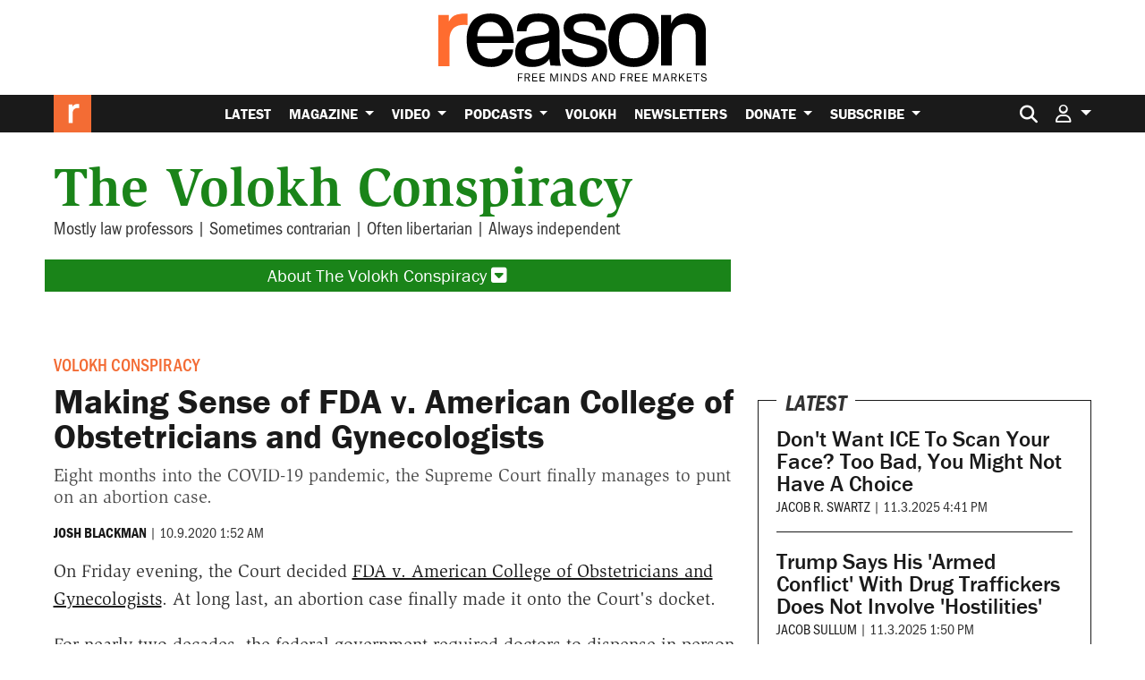

--- FILE ---
content_type: text/html; charset=utf-8
request_url: https://www.google.com/recaptcha/api2/anchor?ar=1&k=6LeMnkUaAAAAALL8T1-XAyB7vxpOeTExu6KwR48-&co=aHR0cHM6Ly9yZWFzb24uY29tOjQ0Mw..&hl=en&v=cLm1zuaUXPLFw7nzKiQTH1dX&size=invisible&anchor-ms=20000&execute-ms=15000&cb=9llf97e4c8ri
body_size: 45119
content:
<!DOCTYPE HTML><html dir="ltr" lang="en"><head><meta http-equiv="Content-Type" content="text/html; charset=UTF-8">
<meta http-equiv="X-UA-Compatible" content="IE=edge">
<title>reCAPTCHA</title>
<style type="text/css">
/* cyrillic-ext */
@font-face {
  font-family: 'Roboto';
  font-style: normal;
  font-weight: 400;
  src: url(//fonts.gstatic.com/s/roboto/v18/KFOmCnqEu92Fr1Mu72xKKTU1Kvnz.woff2) format('woff2');
  unicode-range: U+0460-052F, U+1C80-1C8A, U+20B4, U+2DE0-2DFF, U+A640-A69F, U+FE2E-FE2F;
}
/* cyrillic */
@font-face {
  font-family: 'Roboto';
  font-style: normal;
  font-weight: 400;
  src: url(//fonts.gstatic.com/s/roboto/v18/KFOmCnqEu92Fr1Mu5mxKKTU1Kvnz.woff2) format('woff2');
  unicode-range: U+0301, U+0400-045F, U+0490-0491, U+04B0-04B1, U+2116;
}
/* greek-ext */
@font-face {
  font-family: 'Roboto';
  font-style: normal;
  font-weight: 400;
  src: url(//fonts.gstatic.com/s/roboto/v18/KFOmCnqEu92Fr1Mu7mxKKTU1Kvnz.woff2) format('woff2');
  unicode-range: U+1F00-1FFF;
}
/* greek */
@font-face {
  font-family: 'Roboto';
  font-style: normal;
  font-weight: 400;
  src: url(//fonts.gstatic.com/s/roboto/v18/KFOmCnqEu92Fr1Mu4WxKKTU1Kvnz.woff2) format('woff2');
  unicode-range: U+0370-0377, U+037A-037F, U+0384-038A, U+038C, U+038E-03A1, U+03A3-03FF;
}
/* vietnamese */
@font-face {
  font-family: 'Roboto';
  font-style: normal;
  font-weight: 400;
  src: url(//fonts.gstatic.com/s/roboto/v18/KFOmCnqEu92Fr1Mu7WxKKTU1Kvnz.woff2) format('woff2');
  unicode-range: U+0102-0103, U+0110-0111, U+0128-0129, U+0168-0169, U+01A0-01A1, U+01AF-01B0, U+0300-0301, U+0303-0304, U+0308-0309, U+0323, U+0329, U+1EA0-1EF9, U+20AB;
}
/* latin-ext */
@font-face {
  font-family: 'Roboto';
  font-style: normal;
  font-weight: 400;
  src: url(//fonts.gstatic.com/s/roboto/v18/KFOmCnqEu92Fr1Mu7GxKKTU1Kvnz.woff2) format('woff2');
  unicode-range: U+0100-02BA, U+02BD-02C5, U+02C7-02CC, U+02CE-02D7, U+02DD-02FF, U+0304, U+0308, U+0329, U+1D00-1DBF, U+1E00-1E9F, U+1EF2-1EFF, U+2020, U+20A0-20AB, U+20AD-20C0, U+2113, U+2C60-2C7F, U+A720-A7FF;
}
/* latin */
@font-face {
  font-family: 'Roboto';
  font-style: normal;
  font-weight: 400;
  src: url(//fonts.gstatic.com/s/roboto/v18/KFOmCnqEu92Fr1Mu4mxKKTU1Kg.woff2) format('woff2');
  unicode-range: U+0000-00FF, U+0131, U+0152-0153, U+02BB-02BC, U+02C6, U+02DA, U+02DC, U+0304, U+0308, U+0329, U+2000-206F, U+20AC, U+2122, U+2191, U+2193, U+2212, U+2215, U+FEFF, U+FFFD;
}
/* cyrillic-ext */
@font-face {
  font-family: 'Roboto';
  font-style: normal;
  font-weight: 500;
  src: url(//fonts.gstatic.com/s/roboto/v18/KFOlCnqEu92Fr1MmEU9fCRc4AMP6lbBP.woff2) format('woff2');
  unicode-range: U+0460-052F, U+1C80-1C8A, U+20B4, U+2DE0-2DFF, U+A640-A69F, U+FE2E-FE2F;
}
/* cyrillic */
@font-face {
  font-family: 'Roboto';
  font-style: normal;
  font-weight: 500;
  src: url(//fonts.gstatic.com/s/roboto/v18/KFOlCnqEu92Fr1MmEU9fABc4AMP6lbBP.woff2) format('woff2');
  unicode-range: U+0301, U+0400-045F, U+0490-0491, U+04B0-04B1, U+2116;
}
/* greek-ext */
@font-face {
  font-family: 'Roboto';
  font-style: normal;
  font-weight: 500;
  src: url(//fonts.gstatic.com/s/roboto/v18/KFOlCnqEu92Fr1MmEU9fCBc4AMP6lbBP.woff2) format('woff2');
  unicode-range: U+1F00-1FFF;
}
/* greek */
@font-face {
  font-family: 'Roboto';
  font-style: normal;
  font-weight: 500;
  src: url(//fonts.gstatic.com/s/roboto/v18/KFOlCnqEu92Fr1MmEU9fBxc4AMP6lbBP.woff2) format('woff2');
  unicode-range: U+0370-0377, U+037A-037F, U+0384-038A, U+038C, U+038E-03A1, U+03A3-03FF;
}
/* vietnamese */
@font-face {
  font-family: 'Roboto';
  font-style: normal;
  font-weight: 500;
  src: url(//fonts.gstatic.com/s/roboto/v18/KFOlCnqEu92Fr1MmEU9fCxc4AMP6lbBP.woff2) format('woff2');
  unicode-range: U+0102-0103, U+0110-0111, U+0128-0129, U+0168-0169, U+01A0-01A1, U+01AF-01B0, U+0300-0301, U+0303-0304, U+0308-0309, U+0323, U+0329, U+1EA0-1EF9, U+20AB;
}
/* latin-ext */
@font-face {
  font-family: 'Roboto';
  font-style: normal;
  font-weight: 500;
  src: url(//fonts.gstatic.com/s/roboto/v18/KFOlCnqEu92Fr1MmEU9fChc4AMP6lbBP.woff2) format('woff2');
  unicode-range: U+0100-02BA, U+02BD-02C5, U+02C7-02CC, U+02CE-02D7, U+02DD-02FF, U+0304, U+0308, U+0329, U+1D00-1DBF, U+1E00-1E9F, U+1EF2-1EFF, U+2020, U+20A0-20AB, U+20AD-20C0, U+2113, U+2C60-2C7F, U+A720-A7FF;
}
/* latin */
@font-face {
  font-family: 'Roboto';
  font-style: normal;
  font-weight: 500;
  src: url(//fonts.gstatic.com/s/roboto/v18/KFOlCnqEu92Fr1MmEU9fBBc4AMP6lQ.woff2) format('woff2');
  unicode-range: U+0000-00FF, U+0131, U+0152-0153, U+02BB-02BC, U+02C6, U+02DA, U+02DC, U+0304, U+0308, U+0329, U+2000-206F, U+20AC, U+2122, U+2191, U+2193, U+2212, U+2215, U+FEFF, U+FFFD;
}
/* cyrillic-ext */
@font-face {
  font-family: 'Roboto';
  font-style: normal;
  font-weight: 900;
  src: url(//fonts.gstatic.com/s/roboto/v18/KFOlCnqEu92Fr1MmYUtfCRc4AMP6lbBP.woff2) format('woff2');
  unicode-range: U+0460-052F, U+1C80-1C8A, U+20B4, U+2DE0-2DFF, U+A640-A69F, U+FE2E-FE2F;
}
/* cyrillic */
@font-face {
  font-family: 'Roboto';
  font-style: normal;
  font-weight: 900;
  src: url(//fonts.gstatic.com/s/roboto/v18/KFOlCnqEu92Fr1MmYUtfABc4AMP6lbBP.woff2) format('woff2');
  unicode-range: U+0301, U+0400-045F, U+0490-0491, U+04B0-04B1, U+2116;
}
/* greek-ext */
@font-face {
  font-family: 'Roboto';
  font-style: normal;
  font-weight: 900;
  src: url(//fonts.gstatic.com/s/roboto/v18/KFOlCnqEu92Fr1MmYUtfCBc4AMP6lbBP.woff2) format('woff2');
  unicode-range: U+1F00-1FFF;
}
/* greek */
@font-face {
  font-family: 'Roboto';
  font-style: normal;
  font-weight: 900;
  src: url(//fonts.gstatic.com/s/roboto/v18/KFOlCnqEu92Fr1MmYUtfBxc4AMP6lbBP.woff2) format('woff2');
  unicode-range: U+0370-0377, U+037A-037F, U+0384-038A, U+038C, U+038E-03A1, U+03A3-03FF;
}
/* vietnamese */
@font-face {
  font-family: 'Roboto';
  font-style: normal;
  font-weight: 900;
  src: url(//fonts.gstatic.com/s/roboto/v18/KFOlCnqEu92Fr1MmYUtfCxc4AMP6lbBP.woff2) format('woff2');
  unicode-range: U+0102-0103, U+0110-0111, U+0128-0129, U+0168-0169, U+01A0-01A1, U+01AF-01B0, U+0300-0301, U+0303-0304, U+0308-0309, U+0323, U+0329, U+1EA0-1EF9, U+20AB;
}
/* latin-ext */
@font-face {
  font-family: 'Roboto';
  font-style: normal;
  font-weight: 900;
  src: url(//fonts.gstatic.com/s/roboto/v18/KFOlCnqEu92Fr1MmYUtfChc4AMP6lbBP.woff2) format('woff2');
  unicode-range: U+0100-02BA, U+02BD-02C5, U+02C7-02CC, U+02CE-02D7, U+02DD-02FF, U+0304, U+0308, U+0329, U+1D00-1DBF, U+1E00-1E9F, U+1EF2-1EFF, U+2020, U+20A0-20AB, U+20AD-20C0, U+2113, U+2C60-2C7F, U+A720-A7FF;
}
/* latin */
@font-face {
  font-family: 'Roboto';
  font-style: normal;
  font-weight: 900;
  src: url(//fonts.gstatic.com/s/roboto/v18/KFOlCnqEu92Fr1MmYUtfBBc4AMP6lQ.woff2) format('woff2');
  unicode-range: U+0000-00FF, U+0131, U+0152-0153, U+02BB-02BC, U+02C6, U+02DA, U+02DC, U+0304, U+0308, U+0329, U+2000-206F, U+20AC, U+2122, U+2191, U+2193, U+2212, U+2215, U+FEFF, U+FFFD;
}

</style>
<link rel="stylesheet" type="text/css" href="https://www.gstatic.com/recaptcha/releases/cLm1zuaUXPLFw7nzKiQTH1dX/styles__ltr.css">
<script nonce="flVTYCEfuGLkENZzbRdFiw" type="text/javascript">window['__recaptcha_api'] = 'https://www.google.com/recaptcha/api2/';</script>
<script type="text/javascript" src="https://www.gstatic.com/recaptcha/releases/cLm1zuaUXPLFw7nzKiQTH1dX/recaptcha__en.js" nonce="flVTYCEfuGLkENZzbRdFiw">
      
    </script></head>
<body><div id="rc-anchor-alert" class="rc-anchor-alert"></div>
<input type="hidden" id="recaptcha-token" value="[base64]">
<script type="text/javascript" nonce="flVTYCEfuGLkENZzbRdFiw">
      recaptcha.anchor.Main.init("[\x22ainput\x22,[\x22bgdata\x22,\x22\x22,\[base64]/[base64]/[base64]/[base64]/[base64]/SVtnKytdPU46KE48MjA0OD9JW2crK109Tj4+NnwxOTI6KChOJjY0NTEyKT09NTUyOTYmJk0rMTxwLmxlbmd0aCYmKHAuY2hhckNvZGVBdChNKzEpJjY0NTEyKT09NTYzMjA/[base64]/eihNLHApOm0oMCxNLFtULDIxLGddKSxmKHAsZmFsc2UsZmFsc2UsTSl9Y2F0Y2goYil7UyhNLDI3Nik/[base64]/[base64]/[base64]/[base64]/[base64]/[base64]\\u003d\x22,\[base64]\x22,\x22w57Clkp0wrxBAsOVHMKWwqBVUMKdWsK+EQhZw5xmVThIWMOGw4XDjzLCrS9Zw4/[base64]/ClcO/J35XeiYqRTl/w5bCssKFJwrCq8OPC0PChFd5woMAw7vCicKrw6dWNsObwqMBbQrCicOZw691PRXDiWptw7rCt8OJw7fCtxHDh2XDj8KlwpcEw6QGcgY9w4rClBfCoMKEwpxSw4fChsOmWMOmwpF2wrxBwpjDsW/DlcOBNmTDgsOsw5zDicOCZMKow7lmwpEQcUQbGQt3JWPDlXhfwo0+w6bDt8Kmw5/Do8OFF8Owwr4DasK+UsKFw7jCgGQzKQTCrXHDpFzDncKOw4fDnsOrwp1Xw5YDczDDrADCglXCgB3DvMOBw4V9HsKcwpNuQ8KfKMOjJ8Olw4HCssKcw7tPwqJFw5jDmzkTw6A/wpDDtgdgdsOQZMOBw7PDoMOERhIDwqnDmBZ3Uw1PNi/Dr8K7XcKOfCADWsO3UsK9wq7DlcOVw4fDtsKvaE3ClcOUUcOUw7bDgMOuRkfDq0gKw6zDlsKHTyrCgcOkwrfDim3Cl8OQZsOoXcOTVcKEw4/CsMOOOsOEwrtVw45IKcOUw7pNwrsGf1hbwrhhw4XDnsOswql7wr/[base64]/CkMOcVFXCrMOTWHXDsB/DkyA8wqrDohbDom7Dv8KhKl3ChsKjw6V0dsKwFxI/NSDDrl8MwphDBCbDqVzDqMOjw4k3wpJLw5V5EMO5wrR5PMKWwrA+eh0Zw6TDnsOHDsOTZQI5wpFif8KFwq52MwZ8w5fDv8OGw4Y/RGfCmsOVJsO1woXClcK0w6rDjDHCkMK4BirDu1PCmGDDjhdqJsKQwrHCuT7Cs1MHTz/[base64]/[base64]/DjgEtw5HDlQfCoxMwWl/[base64]/DtcOacMOcw5DDmXh7G8KrUGQtecKQwotpR3HDssK3wrtrTmhXwqhPbMOswqlCeMKqwqzDsnonQlkKw786wp0PSF8xWsOuW8KdO0/DpMOOworDsV1bGMKnb1IPwozDi8KwMMKRIsKEwphVwojCnzclwoQ3WlTDpEwgw4sFDEzCi8OTUjZGQlDDmcOwbAvCpgPDjzVWfiB8wo/[base64]/DpG/[base64]/aMKkFcKww51+w4BIDMKZwrrChcKlRy/CoVPDqy8vwqjCgmB1FsK+FQNVJG5+wq7Ck8KQDVZ/cRfDt8KLwo1Yw5XCjsOTbMOWXMO1w6vCggZ3a1fDt3gfwq4qw6/Dm8OJQBJRwqnCmQ1Bw7zCtMKkP8KwccOBdABuw6zDqxzCkEPCmlEtQMKOw5YLYXAGwoxwYyjCuBUPesKTwrfCnB9vw6/CrzfCnMKawrDDrR/DhsKBAMKlw7TDpC3DosKEwqjCgR/CpAN/[base64]/Cu8KjwpHDuxJQZcKGw7nDjcOGHGPDlsOXwp07BXZ5w44+w5TDrcOcGcOjw4vCsMKJw58hw7NdwqIVw4HDnMKlYcK6YkbCt8KPRVYNCGjCmRhIfC/DtMKNTcKrwp8Nw5Fzw6tzw47CsMONwq59w7rCm8Klw49/w7zDscOCw5kGO8ONDsO4WcOHUFosCgbCosKwNMO+w6/DgMK2wq/CiEwvwoHClzsWOnXDqWvDvUzCqcKEURDCjsOIERM5w5HCqMKAwqFoTMKyw7QXw5Qiw7NrDARuMMKqwohTw5/CgnPDgsOJMwLCp27DtsKdwqUWaAxZbA/CvcO1WMKgScOuCMOJwp5Hw6bDtMKqfMKNw4NCIcKNKnfDiDt3wp/CsMOew7QOw5jCu8KgwrYBdcKgVsKQDsOmQ8OvAB3DrwJfw6ZdwqTDkABGwr/[base64]/FcK/OV7CjcKFUMKuIUhsQnHDuntewrHDpQVdCsKhw5h/wrJrw6Y1wpFmQFkmLcKiUMKjw6x4wqVawq/DkMOgIMKXwqkdIRYGFcKKwplNIDQUUgY3wozDj8O+K8KSHsKaGyLCgn/CsMO6M8KZaXpCw7vDmMOubsOWwqEZKMK2CHfCr8Ogw5nChGfCpGtYw6/ClMOgw7YqfVtNM8KPfhDCkwfDhGYRwo7DhcOmw5jDpCXDqi5EBjpJSMK8wqYFHMOnw4EPwocXGcK+wovDhcK1w6towpLCoT4SVQnCgcK7wp9DecO6w7LDncKDw6rCkBs/wop+ZSogSkUMw4Upw4lnw41QI8KlCsOFw6HDo15PNMOuw5jDs8OTO15xw6HCn1bDoGnDjhnCn8K7YwlPEcORTsOxw6RPw6XCjX7Dm8K7w63CgsKPwo49Q3sZQsKNc37CmMOLMw4fw5cjwrTDk8Ohw7fClMOjwr/CnCQkw7DCvcK9wplqwr/DmiN5wrzDpcO1w5R5wr0rJcKGMMOjw6nDrmB0UC9lwovDqsK7woXDrXLDuVTDog/Ct3rCpSbDqn89wpAedj/Ck8KGw6LCkMKswp0/Lx3CqcOHw5nDkXQMBsKqw4/DojhCwr1mAV0swoMiC2bDnU0Ow7oVc39+woPDhwQywq5lCMKwckfDj1bCt8Oow5fCjMKvdMKpwpUQwrPCk8OOwq5eDcOWwrvCmsK5G8K0agbDkcOOIgbDmEg8CMKDwoXCuMO0SMKISMK9wpHChBzDjT/[base64]/[base64]/[base64]/FxrCmknDjTrCgsO1OAPDiRcpcQ3CkiotwpTDrsO3RzvDnRAewoXCgcKIw6XCp8KrRl8TYBVJWsKHwrFzZMOsF0xXw4QJw7zDkyzDkMOcw5g+ZV8awrNTw5QYw7TDkRjCn8Omw4gWwrkzw5DDu2l4FDfDmDrCm0RnESc1fcKHwqZhH8OKwpTCk8OiPsOZwqXCl8O/DBdIOXPDi8Opw6kMZh/[base64]/DnsOlw4vDocOXwofDscO4NDc5ZTEdw5ZjdcK5HsKIaiVAfGFIw7rDscONwrg5wprCqDQTwrczwo/CkA3CgChywq/Cn1PChsKqWXFveR/DosKqbsOhw7cZesKqw7PCt2jCjsO0CcO9EWLDhxkcw4/DpH/CkyE1cMKRwqvDq3fCuMO2AsKXdXM7acOpw6F3JS/[base64]/DrcKfwqjCsMO/[base64]/Cj8Kow7bCoMOMd8KRw71eEcK9wq06wp/Cp3gdwppiwq/DqTzCsztzOMOEDMOCcCZuwr45ZsKDC8OkdgdWOU/DuEfDpkTCngzDscObNsOmw4jDiiVEwqEbTsKJCQLCgcOPw51ff15kw4AEw5pofcOvwpc4H2HCkxg5wp1Lw64VCUMVw6bClsO8XUfDqDzChsKpUcKHOcKzCBZdeMKbw7bCnMKYw4hgf8Kdwqp/ABwNen/Ds8KTwrV9w7Zob8K0w7VGVF9neQHDoysswr7CgsKxwofDmzlRw6YldRfCiMKHIllrwrPCgcKAUCByHH3CscOkw5wzw7fDksKRCj8xwodFdMODUsK5ZirCsC43w5gAw7TDgcKQA8OfWz85w63CtEV3wqLDoMO6w4/DvVQRY1DCrMKyw7U9FSlIYsKJUDAww7VPwrp6bXHDv8OVO8OVwp59w5N2wrEWw61qwrd0w6HCoXfDj30CQsKTHBlnPMKSF8OLJzTCpRonFWteGwQMCcK1wphtw7EKw5vDtsKjJ8K5BMOOw5jCocOlQ0TDqsKNw6PClwZ/wqE1w4PCrcKRb8KMKMOAay1BwqV1TsOoHmgRwqnDkBjDqnRMwphAAhXDusKYamtACAHDt8KVwrt6a8OVw7PCnsOvwp/Di0JbBT7CrMKSw6HDl3Aiw5DDk8OlwqZ0woDDssKEw6XCncKccW0DwrzCgnfDgHwEwqbCv8K1woASFsK5w4oPEMKQwqIRbcK0wr7CpcKPU8OJA8Kjw7PCp1XDqcODw7QuOsOoN8KxdMO/w7bCoMKNCMOtcjjDkTs9w7Vuw7LDv8KkNMOmEMOTYcO/OUosZybCjB7CvsK7CQZDw6kkw5bDtkNbGw3Ctl9YfMOeLsOww5fDv8OUwrfCgSLCtF7Dq3lLw57CngnCqcKowoLDgDbDmMK1wp8Ewqdww6Ndw6E0KxXCqRnDu0oAw5HCnn1hBMOewogTwpFjEMObw6PCiMOAesKywqrDoBTClT/[base64]/dHDDgMKsw6gvQHdjVXILwqvCunXDr0XDuD7CuSHDr8OrYToXw6jDhSlYw5nCt8KCAh3DqcOiWsKSwpZCasKzw6hLGVrDgF7DkGDDpB9AwpVRw4k+ecKBwrwVwopHMkZ6w5HComrDskcfwr9XchHCs8KpQBQAwosAXcO+ZsOAwq3CqsKxQ2s/[base64]/[base64]/DgsOSIQBEwpIIw6VFLT/Dv0B3IcObwp9AwqHCoDBjwoMGYsKLSsO2wqPCrcK+w6PCoC47w7Fzwr3CtMKpwrnDo2jCgMO+CsO0wrLDvSNPJBEFERXCusKGwoduwp0EwqIjdsKtfcKxwpTDjE/Ckgohw7NWCUvCv8KKwqdobER7AcKtwpMaV8OFVkNJw6AFwqVdNCPCiMOlw5nCtcO4GVtew5jDocOawpzDvS7DjWzDvVvDp8ORw5J0wr88w6PDnUjCmhYPwrd0cBTDusOoHyTDoMO2NFnCvMKXYMKCBk/[base64]/CuwANwpwtAcOJwr3DmsKSRcO/w6vCvMKWw591MBbCl8KZwqPCtsOSQlDDq0BvwqrDmShmw7fChGvCtHcEfVZTbcOVFnVPdmnDj0/Cn8O4woLCi8O5W3XDjhLCjTEUDHfCssOiwqpCw7tgw61uwoB4MyjCsGPCjcKDY8O/[base64]/[base64]/w4Y3A8ODwoc7wpEIw75tTsKjwp/Cl8OOwoI2OsKNQsOyXhrDnsKBwp7DncKGwp/DuFJNQsKfwpHCtTcVw6vDoMKLJ8O7w7vDnsOhTnFFw7TCpD4DwozCksKtPlkvSsK5ZhnDusO4wr3Cih1HacKuJ0DDlcKFKxkKSMOZXUlGwrHCr2lfwoVIIn3CiMK8woLDjsOSw5bDgMOicMKKw6rCtsKLEsO9w4HCtMKIwpbDjkRSF8OOwpXDpcOxw6sKKRY/NcOfw6/DnDdxw4pbwqPDlEd+w77DrnrChMO4wqTDkcOdw4HCnMOYJcOlG8KFZsKYw7Z/[base64]/CD3DukbDtQ8rw4LCkmgzwrLCnMOsacOZDiFBwqnDoMKjfXjDoMKhEUjDjVDDixPDqSZ0YcOgAMK3aMOww6Vcw602wpLDgMK5wq/CknDCo8Oqwrkxw7XDn0TDv3xhLlEMNDnCg8KhwoAeP8OTwq17wpcXwqUrf8Okw6/[base64]/wpQ7w5bCryFRDiEywpXDnEALw5vCocKAc8Omwr5FU8OUXMKkwrw5wqHCvMOMwqvDlBLDpVjDowzDvi/CmMKBdWzDqMKAw7U+eHfDqAnCmSLDryfDjEcjwojCo8KXCHU0wrZ9w7LDocOMwq05IcK/f8KKw5w+wqtmXsKmw4/CvMOxw7hpeMOzTTLClyrDgcK6e1HCjB5uLcOsw5Apw7rChMKtOg3CqgE0PsKEAsK+DyMWw7ssOMOwFsOTVcO1wr1vwrpTdsOSw6wpFBVSwqt9T8OuwqxWw6Jxw4rCrEBOIcOGwoAew6A6w43Ck8KmwqPCtsO2RcKZZQcSw75lf8OSwr7CsE7CpMOxwoLCgcKTSg/DmjzChcKoWMOjBE5dC3EUw4zDpMO2w6Edwos+wqtvw7JVMn5mGnMJwoXCq3dgKcOowq7Cv8K3ez7CtsKJVlUJwqFgNMONwrzDn8Kjw4d9AT4hwopFJsKSARLCn8KGwoEtw7jDqsODPcK7OsOnYcO/KsKVw57Cp8Kmwq/DoC7CrMOjUMOOwrQOJW7DlSzCpMOQw4rCk8Kpw7LCimzCmcOfwq0DVsKnJcK3eGcNw5Few4EHTHQ9LsO3ASPDnx3CjMO2DCbCnzLDi0gvP8OQwp/Cp8O3w45lw6Iww4heacOtTMK2GcK8woMMVMKdwoQ/agDCvcKXd8KQwrfCv8KdMsKADBXCsRpkw4t3Sx3CoC4xBsOYwqbDv0/DuR1cIcOddmfDiyrCtsKuRcKuwrPDhH0RAcOlGsKswqIowrvDnmvDuzkXw6PDp8Kme8O4WMONw49/[base64]/CsThMQ8KRTwhxw7LCsTXCvcOiU8OuacOQw7zCnMONSMKBwrXDoMOowqcJWkIKwp/CtsOpw6pWQsOdaMKlwrlpYcKTwpVPw6TDvcOMdsOWwrDDgMKeFXLDrhHDp8Kow4TChcKyZnd6acOmesK9w7B7wrs/CVohBDJBwqnCiFvDpsK4fxPDj17Cm08BQXPDpwg1IsKaRMO1BX7CkX/CosKgwqlRw6MRIDjCoMOuw5IdUifCrlPDryxxG8O8w5nDhzZPw77CmsOofgYXw5bCs8OmeFjConcDw55edsKXLMKdw4vChE7Dv8K3wofCk8K/wqR6Y8OPwojClgw4w5zDrcOecjDDgC87GALCiV7DrsOgwqtpLhjDvm7DtsKcwqwbwoXCj1HDjCRfwrTCpCbCgMOLHlI/LmXChhnDnsO4wqbCjcK0bG3DtCnDh8OnTcOzw4bCkj5pw48OIMKbbxZXSMOjw5YQwqDDj28DUcKLBzFJw4vDq8O+w5/Du8K2woDCqMKvw7Z0L8K/woxRwq/CisKQXG9Xw4XCgMK/wqfCoMKab8KJw7E0CnNgw6A/[base64]/CmMK6FcOEw4zDpMOTw5rDtRLDiChkw7UUIMKZw4rCoMOTP8KOw5/DhcKhPCISwrzDl8OPVMO0Z8KOwoFXbMOGG8KMwotlc8KbQW5cwpvCk8OoBCpXHsKtwo7DmStRS27CocO3AsKIbHsIfFbDj8O0Dx9LPUUbJcOgRkXDmsK/cMKTH8KAwpzClsOTKBnCrHUxw7rDjsO8w6vChcOGTlbCqkLDncKZwrkbSVjCk8O4w6/DnsKCIMKtwoYRMnTDvGVPMkjDgcOOKw/CvmHDkxxBwqRzW2TCrVoxw5LDjTIzwozCvMKlw4PCrD7CgcKMw5Viwr/DlsOdw6IQw4lAwrLDghHChcOlG1JRcsKnCQE9N8ONw5vCvMKDw4rCmMKyw6jCqMKCU07Dl8OEwrXDu8Ocb2sQwoVIclYAC8O/dsKdX8KrwqMLw6N1EE1Tw5HDj0Bcwo4Gw4PCizoRwr/CncOtwoDChi5YVjtwWCHClsOQIicCw4Jae8OWw75rfcOlDMKEw4TDlCDDicOPw4rCjSBowofDqynCq8K+eMKGw4TCkQ9/[base64]/DmzduwrLCtwUPS8Kow7dCTcKqGyENJBBtDcOmwoTDgsOlw7LCj8KOfMOjOVs5L8K2bl8TwrXDoMKLw6bCpsO4w7dbw41PLsOHwpHDuy/Ds00Mw5VVw4FOwoXCuHMBFxZ0wrtEw4jChcKHdAwMK8O6w48UH3QdwoU7w5wCI0kkw4DCgnnDsG82DcOVYBfCksKmP0xyGH/DhcOswrzCqyoCdcOew5rCsmJIG1TCuA7DtXV4wohHAMOCw6TDgcK+WgMEw6LDsATClicnwqElw5nCqn4LXxhYwpLCoMK3DMKsMiHCkX7DisKmwpDDmEVHRcKcTnTDgCLCmsOowp5MbR3CkcKXRzQHWArDt8KEwqAyw5fDrsOBw6rCr8O9wonCoC/Cv304WVxAw7HCpsO3BD3DmsOxwoRjwpzDpMOkwo/CjsKzw7HCmsOzwpPCicKkOsOwa8KfwrzCgEF6w5zChA0bYMOfIhg4V8OUw5pcwohow5fDssKNGRR9w7UKTMOSwrxww5HCg0vCnV7ChXkGwofCpk1Rw6lWE2PDt1TDt8OXYcOZZx4oZMOVR8O2KUHDjjXCosKVVh/DrMOJwojCmCYTfMOKNsKww4w8JMO2w5PCq0o6w57Cs8OoBRfDrTjCuMKLw7PDsA7ClkUkd8KPNj/Ckk/CtMOVwoQpTsKHcTUzQcKrw4HCsgDDnMK8LMO0w6fCrsKBwqgBegjCqmTDkSwaw6x5wp7DgMK8w4nDocKsw4jDii1cZ8KQU2QrXkTDiFwEwojDvhHCjHzChMOiwoRqw4caGMOEecOIbMK9w6xrYADDkcO7w5NKbsOGdSbCqcKewqLDtsORbTDDpmcwasKgwrrCkUHCiy/[base64]/ChntFw7jDr8OJw6TCm8OYw5HDiMKWwrg1wpfDiU4twr8ROhhOYsO7w4vDg3zCpwbCrA1Mw6DClcOIIkjCvz0/e0jCvW7CuFQbwrdFw6jDuMKhwp/Dm1LDnMK8w5LCtcOVw5lLLMOZAsOjMgtwKSAbRsK/w5Nhwp55wpwTw6Mow6Rbw5kDw4jDusKAKi5OwqZMbVzDucKdRcKHw5bCqcKaFcK4CS3CmTTDkcKhWxrCtsKCwpXCj8OyWcO/fMOSBsK4VEfDgsKEZQ9rwrZXKMORw6UDwofCrsK9CRVXwoQVQsK5RsKlCSXDsW/Cv8K3PcOADcO3bsK+EWRAw6V1wp0bw74GT8OTwqfCp1jDh8OTw4LDjsK3w7/[base64]/DmMKQwpPDncK5wqnCgzHCnQ3DrEF8Fn7DtBnCvj7ChMOVL8KKfWwtCUrCncOaHW/DrsKkw53CisOhHx42wr3DlyzCt8KlwrRBw7cvBMK/Y8K5SMKWYSfDum3Cj8O1NmJZw7BRwotNwofDunkSTG07P8Obw6FFZAXCpcK8WMK4FcKzwo5bw4nDrhXCrH/Cpx3DjsKjJcKOKGRFJ28ZY8K5S8O2F8KmZFk5w6XDtSzDncOTAcKQwovCucKwwqxyQcO/wpvCvTjCgsK3wo/CiRtdwrVWw5vCoMKfw5TDiXvDvxp7wpDCo8K7woEEwofDl24gw7rDi1p/[base64]/QzB+w5bCsghgQMKaAipjKjJ4bcKKwpLDu8OSZcKrwpHDhVvDqxrCpiIhw7TDrBLDmxXCusObRGh4w7bDtSTCijvClMKAFW4OeMKtw4JUIw7DocK9w5bCmcOKXMOrwpppYwk4HQLChH/ChMOoAMOMVEzCijFOSMKtw49vw6ggw7nCp8OpwoTDncK+WMOlPQ7Dm8Ouw4rCgGc4w6gUF8KOwqEPAMO4P1vDkVTCvxs+DMK4V0HDpMKpw6rCgBXDsWDCh8KPRitpwp/[base64]/DllUOwrY8wrxtwrJmwoplaMKjK01YLlPCosKkw4dfw7p9FsOvwoR2w73Di1fDhcOwf8Krw4/[base64]/DnBZbRcKHwpRlw7RSFcOkwqrDmsKfaR/CiQ0JICzCnMOaLsK5wrbDizLCsX4ed8KnwqhGw55MazIXw4nCm8K1PsOTD8KpwqxUw6rDvEvDosO9Pz7Dol/[base64]/[base64]/CnMObwpkTB8KsWBnCr1HDmcOawqRBG8K8f3rCpDLDpMOWw4fDjsKgcDfCk8KENR3DvWsNasKTw7DDncK/wokXE3YIWlXCgsOfw65jfMKgAhfDiMO4TGzCp8Kqw7d6WcOcLsO2fcKbAMKwwqtdwr3ClwEew7tSw5LDmlJmwoPCrHg/[base64]/[base64]/CsXtIw45Lwp3DmGYqchgiw5XClgDCgQwbdjFZLR9mw5DDqzRFUSRkfsKFw4wCw6LDlsKJbcOZw6JOPsOtTcKVanYtw43DuS/CqcKRw5zCvyrDkBXCsG0MehRwOCA2CsKrwrwww4xeDx5Sw7zDuD9hw73Cq0lFwrchBGbCixULw6LCr8KGw6pCDVfCsWfDscKlN8KxwojDrHskGMKWwp/DsMKND0o5wrTCjMKMEMKWwpzDm3nDvkMRC8Kgw7/Dl8KydcKYwrhFw7srCWnDtcKCAUF7LEHDkGnDusKaw7zCv8OPw5zDo8OGSsKTwqDDuDnDmVPDnigMw7fDisKJQMOmF8KqRh4aw6Ibw7ciUAbCnydqw5XDly/Cu0h9wr7DrVjDp1R4w6XDp3cuw4IKw5bDjErCshwTw5jCg342Oi1RUVTClTkHHMK5cFPCn8K9Q8KWwq0jFcO3wrzDk8O8w7LCoE3Dn0ckPmAiK3Z/w73DgCRZdCvCuSZSwonDj8OMw6RGSsK/wrrDjkIJKsKiHXfCsELCgGYdwpbCgMKsFTtFw53DhXfDo8O2NcKfwocywqsdwoszQcOmQMKAw7LDnsOPJAx4w77DusKlw4BCXcOUw63CvynCpsOmwrkZw6LDocONwqbDpMKBwpDDhcKTwpBGw5rCr8OhaFY3T8K9w6TClMOsw5UDARs1wo1UaW/Chh7DhsO4w5bClcKtdcK5YgXDmVMDwow9w458wp3DkDzDksOBPDvCo3HCvcOjwo/Cu0XDv13CmcKuwqlhNgjCv1QzwrJkw5R6w5hxE8OTFBpaw5TCqsK1w47DrgjCjQDCp0fCi2/Cuxpfb8OJAAdTJsKYwrvDviwhwrLChQnDqcKsEcK6MFDDpsK3w7rCsn/DiBh8w7fCmx4EVklJwpJnHMOuEMK2w6nCmTzCvmrCtsKIC8KXPT99EjcJw6fDqcK7w63CuE1aXivDmwB7E8OHczpqfx7DkE3DhzoKwp4/wpcMZcKwwrg2w64DwrR5R8O4TGEfMyPChkjCghsyYSAVQT7Dh8Kow5sfw4/DjcOSw7d6wrXDsMK5LQJewozCjArDr1BWacOJUMKiwrbCpMKmwo3CnsO8f1LDq8K5Q3TDp3tyPGxIwospwos2w4vCosKmw6/CncKDwpE5bBnDn2clw4rChsK8VzlEw6FxwqRcw57CusKZw6vDv8OSRi1iwrkxwqscRg/CpMKCw5gAwo5dwptIRg3DqMKFDigXCCvClsKgEsOlwo3Dr8OabcKbw48mJcO9wqEcwqbCn8OsWHhawqwtw5tbwoc/[base64]/[base64]/DsFXCmVvDrsOfUg3CocOmOcKFw4kcacKWJTvCvMKCHDEZecO/CwhRwpdYXMKoInbCkMOEwoLCoDFTXMK5eR0SwqA1w43Dl8OBBsKAA8Oww75Ew4/DlsKXwrjCpl01CcKrwoZAw6PCt1kMw5rDhiTCiMKuwqgBwrvDlSHDoD1Yw7h6FMKsw7bCvBHDiMO5wrzDkcO7wqggD8Otw5QdDcKBeMKRZMKywqXDu31sw4x8RkF2AkgdXzXDksK8LjXDr8O6fsOwwqLCjwDCisK2fg4+XcOnWBkcRsOcdh/DlA8hEcKcw5HDscKXEUvDtkfDssOYwqjCr8KCU8KOw6zChS/CssKZw6NOw5sILgDDnh0wwpFZwqlhDkBQwrrCscKNPcOEVRDDtHwswonDj8Ouw4TDvm1fw7bDm8KpQMKNNj4Gbz/Dj2UVf8KMw7vDomgcPUJjfR3DiEHDth8nwpIwCULCshzDrXBzFsOiw6LCp07DmsOEH0JBw79hZltFw6rDu8K4w6BywpFXwqBkwobDkEgLan/DkU0HV8OOKsKfwoLCvSXCjSTDuBctf8O1wpAsWGDCjMOaw4LClHbCnMORw4nDjHpyBwbDgx3DgMKvwph1w5bDsStuwrDCukgnw57DjXMzMMKCdMKkJMKDwolbw6rDncOeM3zDkgTDkyzCmU3DsljDulvCuwvCqcKhTsOVG8OEHsKael/[base64]/DucK/[base64]/CmVgFEsKNwrs+worCjxN7wr3CvCjDmcOPwozDjMOKw5PCtcKqwoRWccK2ISTDtcKSG8K0J8KNwr0Hw5fCg1sIwpPDpWxaw5DDjHVcfgXDuEvCscKtworDqcOpw7lQE2t+w4DCrMKbQsK5w4FIwpfCssO3w6XDncKxLMO0w47CvkY/w7UWX0kRw4wzH8O6bj11w5MowqPClksHw6DCmcKmMgMCQyTDuC/[base64]/CpU1xNBrDkzTCoMKAwofCmsOVw54KW8OGeMOhw4/DoB/CrUjCiDnDmAPCoFvCqcOrwrlBwp1pw6ZeWDvCkMOowoXDucKow4fCombDncKxw5JhGTYZwrYpw58dYw/CrsOew7I2w4N+NlLDhcK0eMKjRHcLwoxLEmPCn8KFwoXDjsOnbm/ChUPCgMOQfcKhC8O/w4nDhMKxH1gIwp3ChsKMAsKzLzvCpVDCusOJw74tem/[base64]/Dvn1wwqDDhcOVw7fCtsORNErDogTDoBLCoHRtZ8OBBT58wrTCgsKfV8KHImsWVcKBw78IwpDCgcOJK8KlM03CnwrDpcK7asO9R8KuwoUyw77Cl24TfsKRwrEOwotKw5VHwphSwqkXwpvCvsO2QTLDpQ51UzzDk3PCkDhpaA4/w5APw7TDt8KHwoJoS8KjaBdeMMKMNMOrT8KGwqpdwpMTZcOCDmtDwrDCu8OiwrvDnRhVRWPCuwY9C8OaNXXCuwTDuyHCv8Ovc8OawojCkMOTXsOhe0/Cl8O0wqdnw4wJaMOcwqvCt2bCksKrSCdrwqInwq7CuTjDuHfCgR0Bw6NEGBHCuMODwpvDqsKeVsO5wrjCti/DmTJvayXCoxQIWkR8wr/CgMOUNsK8w6kgw7bDkmHDs8KCOUjCiMKVw5PCohZ0w49LwrbCojLDgcOPwqg3w7wsCQjDhSrClsK7w5Y/w4bCu8KmwqDCjcKOMQY4w4XCmBJ1BkzCoMKzGMOOPcKwwqFRTMKjOMKxwpAPO3JgAQ1QwqjDomPCnVYbAcOdUmHDl8KmGVPCiMKabcOpwolTDFnDgDp4cWjDhnc3w5ZgwpvCvFsMw6BHecKpUA0QPcOIwpc8wrJICQhCLsKsw4k1HMOuTMKPdMKrfz/CqcK+w5xYw4/[base64]/[base64]/CpcKGVMOgw4o1wqPCvsOqwpxqwowDwrDCsVEVThrDpcKyZMKIw6RrWcOVbMKVbm3DhcOsbUQQwprCnsKDPMKkNkvDuQvDqcKrUsKiNMOnc8OAwrQKw57DoUwtw74AcMOUw5/DnsO+WAU4w4LCpsOJaMK2VWc/wodjdMOZw4pPAcKyK8OwwrAOwrnCrX4eOsK+O8K/LFbDi8OWU8OJw67CtVAoPmwYEUUmMCwzw6fDtRFxcMO6w73DlcONw6/Dp8OWfMOHwpLDgMOqw7jDmRNua8OTOQXDlcO9w70iw4bDpMONEMKIaRvDthPCtmJ2w7/[base64]/Cji/DkQbCkEbCkcKHMQljCUIaH2BKw6MJw7t2wrvCo8KTwoRxw5DDuBnCjF/DkRAwCcKaQgNdL8KRE8KUwoXCqMOFeBIEwqTDlMKZwqIYw6HCtMK9EkPDssKNMzTDhkpiwr4tS8O3WXFDw6IowpgFwq/CrT7CixMtw73Dh8Kpw7ZqW8OFwo/DvsK0wrnDnVnCgHpkT0XDuMOEQCsnwqBcwp9Hw5HDrSJ1A8K6Q1EOYW7ChsKKwr/[base64]/DiCDDoQULc2B4wqtGwrfDjsKgwoYowrvCshTCqMOiKsOOw5zDrcOfUTjDqB3Dk8OKwrMaVws+w6xxw71Bw7XCiSXDgisGesOucxkJwqPCrDHCh8OaMMKnFsOxEMKXw73CssK9w79KADFKw63DoMOYw6rDksKGw7EvYsKYZsOfw7dYwqLDn2TDoMK4w4/CmFXDknhRCCTDtcK/w4ELw4jDo0bCocOXY8KsEsK4w6PCssK9w6J6wpDCljfCr8Kpw5TCjmjCk8OIOMOnMMOCTw/CpsKubMKzNEp3wrYEw5HDj07DtcO2w4NLwoQkdF9Sw53DncOYw6DDqMO3wrPDjMKrw7M8w4JtGcKMaMOtw5/Cr8Kfw5HCjsKMwoUrw5DDmm16O2gDcsODw5URw4TCk1zDoyDDjsO8wovDgT/DucOBwodcwpnDhlHCrmAew5RlDcKjR8KTYm/DhMO7wr0OB8K6XzEeUcKVwohOw6jClkbDg8Ouw70CAEEtw5saVXFSwr1/IcO3GF3CnMKPS23Dg8KcN8OoYznCnAXDtsOww4LDksOJFQ4uwpNZwrNTfmtMI8KdG8KCwpvDhsKnO2zCisKSwoMCwpg/w6VbwpjDqMK8RsOWw6LDp07Dm0/CucKvJcK8HwkOw7LDk8K9worDmh1LwrrChMOzw65qDsOrHMKof8OffFJTWcOtwpjCvF0TPcOHDiVsAS/Cg3TDs8OzGGwww6TDo2diwoFmOQ3DkCJswrXDsAHCsmY5ZER/w6HCt1xxW8ObwqcWwr7CuiRBw4XCpQk0SMOVRcKMXcOJV8OFQ0XCt3Abw5fCmx/DnSpyYMK0w5sUwrDDuMOfQ8OiM3LDrMOJYcOGT8Ogw5HDqcK2EBhSK8KqwpzCllbCrlEVwrQgTMKDwqPCq8OXHRVeVsOaw77CrktIAcKKw7TCmADDhcO8w4wicn9Pw6DDozXDrMOlw4IKwrLCpMKEw4bDhn12XELDhsKaGcKEwpjCtcKXwqspwo/CpMKzP2zDlcKtYAfChsKSbHDCqDnCgsOEUTPCqiXDrcOKw4JnGcOEXMKfAcOzBQbDlsKFTMOsOMO1XcOpwq/[base64]/fsKzw4lOw4vDvRbCtTEcBSLDgEzCjREbw7JCw4YJRGnCpsOFw43ChMKQw5ZSw63Ds8OVwrkbwpUpFcOcJsO9C8O+YcOAw7rCgMOqw5nDlcK1AB8mMgl2wrrDsMKEDk/Ch2BZDcO2FcOKw77CscKkWMOKCsK7wpHCosOsw5rDs8KWB2B9wrt4wpwsa8OeI8OlP8OTw6hjacKDAVfDv2DDhsKxw6g6Yl/CvA7DksK5Z8OsecORPMOAw7t8LsKtcTAYWQ/[base64]/[base64]/[base64]/w7NwBDnDlGdeLsK7w6PChMOMOsOYwozCgiTDv8O2w4wIwonDqirDi8OnwpdnwrUPwqHDpMKzHMOQw5F9wrbDi1fDpgMiw6TDoQfCnAvDnsODEsOaVcOvQkJ4wrxAwq4vwprCtiF8cgQNw653NsKZE3sIwo/CpHsYJibDr8OoYcKqw4hHw7bCvsK2bMOdw7LCrsKxWCfChMKKJMObwqTDgFROw44Wwo/[base64]/CocKjHxJ8w6LClG/ChMOCwpNMHcOPw7vDrExxesKcOlDCgsOFT8Oyw7c4w59Zw6Z0w6UqL8OCTCUOw7Q3w4vDr8KeaFk6wp7CjXQQX8Kmw6XCqsKAw4BSYjDCjMK2CMKlOAfDqHfDpkfChsOBMW/Dil3DsWvDp8Odw5fCrxxIBHAbKXAOd8K7esKeworCs2nDtFgRw63CnGJFY2HDngrDlMOMwqjCm0ozfMOiwrsiw4R0wrnDs8KIw6tHWsOoI3dkwpV9wprDlsKkYQ0VJyMVw6BZwrsNwpXChWvCq8K9wo4uJMOAwonCgEnDgjXCqcK6fj7CqCxPKm/Dl8KUS3R8TSDCosOVXjo4ecKmw7YUKMO+w6/Cn0nDlkp8w5tNDl9sw6osQDnDgWPCpwrDgsOMw7bCugMYIETCjV8zw67CvcKbeWx+BEjDtjc4esKSw4vCnxnDtwnCiMOuwqjDvjHCkGbCq8OlwpzDs8KaUMOgwoNUdm0Mf2/[base64]/w4tSwqXCqhhwAMO/w43Di2/DiUXDq8Kcw5cRwrRvN3EcwqLDssKiw7rCqRt8w7LDpcKQwplXX0M2wr/DixvDugFnw7zDnhrDrmkCw6jDkl7ClWFXw5TCqW/[base64]/eSLDtcO2wrjChsOnXMKvCinClhzDkMKDfcKiw4DDghItNw8dwpjCmMOyTFrCgMK+wrxMDMOCw6Ufw5XDtBDCrcK/Vz5AaBthUsOKSXIOwo7CvS/CrF7CukTCksOiw73DjH5zaTQEw73DlGVaw5l3w4lfRcOLGi7DgMKdb8OFwrJ3bMO+w6XCm8OyWznDi8OZwp5Sw6XDucO5TDUhCsKmwqvDlcK8wrUIc1diDQpPwqrCusKNwqbDvMKResKlL8OswrbDrMOXbzhgwpxrw6Jue113w53CunjCtk1Qa8OZw6xMIgB+\x22],null,[\x22conf\x22,null,\x226LeMnkUaAAAAALL8T1-XAyB7vxpOeTExu6KwR48-\x22,1,null,null,null,0,[21,125,63,73,95,87,41,43,42,83,102,105,109,121],[5339200,735],0,null,null,null,null,0,null,0,null,700,1,null,0,\x22CvkBEg8I8ajhFRgAOgZUOU5CNWISDwjmjuIVGAA6BlFCb29IYxIPCJrO4xUYAToGcWNKRTNkEg8I8M3jFRgBOgZmSVZJaGISDwjiyqA3GAE6BmdMTkNIYxIPCN6/tzcYADoGZWF6dTZkEg8I2NKBMhgAOgZBcTc3dmYSDgi45ZQyGAE6BVFCT0QwEg8I0tuVNxgAOgZmZmFXQWUSDwiV2JQyGAA6BlBxNjBuZBIPCMXziDcYADoGYVhvaWFjEg8IjcqGMhgBOgZPd040dGYSDgiK/Yg3GAA6BU1mSUk0GhwIAxIYHRG78OQ3DrceDv++pQYZxJ0JGZzijAIZ\x22,0,0,null,null,1,null,0,1],\x22https://reason.com:443\x22,null,[3,1,1],null,null,null,1,3600,[\x22https://www.google.com/intl/en/policies/privacy/\x22,\x22https://www.google.com/intl/en/policies/terms/\x22],\x22jY1g62hv5xjI/N4Tvm/dwtLl4qOa0GnRT+ZdlFbHJ2g\\u003d\x22,1,0,null,1,1762226101528,0,0,[5],null,[19,175,150,239],\x22RC-0Fu6aYUnEqPK-w\x22,null,null,null,null,null,\x220dAFcWeA7CBdqtVPVuPPs-6QjlYulb306ILQYpBVYwdFKXZYL9h3nTTHsaZE7N3SQQXysgwDPL7OQ-5S3dYIilnwtXS3WskZ4F0A\x22,1762308901611]");
    </script></body></html>

--- FILE ---
content_type: image/svg+xml
request_url: https://d2eehagpk5cl65.cloudfront.net/wp-content/themes/reason-dot-com-theme/dist/logo_2ea65906.svg
body_size: 2456
content:
<svg height="180" viewBox="0 0 711 180" width="711" xmlns="http://www.w3.org/2000/svg"><clipPath id="a"><path d="M.06.22h710.875v179.72H.06z"/></clipPath><clipPath id="b"><path d="M.06.22h710.875v179.72H.06z"/></clipPath><clipPath id="c"><path d="M.06.22h710.875v179.72H.06z"/></clipPath><clipPath id="d"><path d="M.06.22h710.875v179.72H.06z"/></clipPath><clipPath id="e"><path d="M.06.22h710.875v179.72H.06z"/></clipPath><clipPath id="f"><path d="M.06.22h710.875v179.72H.06z"/></clipPath><clipPath id="g"><path d="M.06.22h710.875v179.72H.06z"/></clipPath><clipPath id="h"><path d="M.06.22h710.875v179.72H.06z"/></clipPath><clipPath id="i"><path d="M.06.22h710.875v179.72H.06z"/></clipPath><clipPath id="j"><path d="M.06.22h710.875v179.72H.06z"/></clipPath><path clip-path="url(#a)" d="M70.146.351c-16.071 0-31.404 1.67-42.369 20.668V3.976H0v135.355h29.583V69.714c0-25.589 13.123-39.681 36.951-39.681 3.387 0 6.611.262 9.325.756l1.466.267V.351z" fill="#ff6c2f"/><path clip-path="url(#b)" d="M102.476 77.91c1.046 27.201 14.125 42.113 36.882 42.113 14.649 0 30.344-9.344 30.344-24.938h28.513c0 27.998-29.297 46.65-57.549 46.65-43.684 0-65.657-24.328-65.657-73.245C75.009 27.163 98.29.219 138.574.219c40.806 0 61.47 26.418 61.47 77.69h-97.568m69.581-17.528c-1.047-25.111-14.65-38.188-34.268-38.188-19.619 0-33.482 14.125-34.528 38.188z"/><path clip-path="url(#c)" d="M297.375 138.072c-.787-2.355-2.996-14.909-2.996-18.312-7.584 12.817-24.325 21.976-45.514 21.976-31.389 0-45.255-15.176-45.255-37.147 0-36.359 24.33-41.852 60.167-46.037 20.663-2.615 28.773-5.231 29.557-14.125 0-14.386-9.416-22.756-29.034-22.756-20.928 0-29.56 9.416-30.869 25.895h-25.373C208.844 19.839 222.967.22 265.345.22c41.852 0 55.978 19.096 55.978 53.101 0 0-.565 59.392 0 65.254.917 9.522 3.257 19.666 3.257 19.666zm-3.257-66.312c-4.187 4.449-13.599 5.495-30.083 7.849-23.018 3.664-32.96 6.148-32.96 22.104 0 13.34 7.852 20.141 23.806 20.141 20.664 0 37.928-13.863 38.714-33.744z"/><path clip-path="url(#d)" d="M417.304 44.427c-1.832-16.218-9.94-23.282-30.868-23.282-18.311 0-27.986 4.448-27.986 16.219 0 12.296 8.367 15.173 29.033 19.355 42.114 9.681 59.903 14.91 59.903 43.947 0 23.28-19.618 41.069-57.81 41.069-38.453 0-61.733-18.312-62.519-46.823h28.25c0 12.579 13.341 22.886 34.005 22.886 22.76 0 31.652-8.525 31.652-16.086 0-12.817-13.864-17.003-31.389-20.665-46.824-9.154-57.549-20.402-57.549-43.684 0-20.664 16.742-37.145 55.194-37.145 39.237 0 54.935 16.741 56.24 44.207h-26.156"/><path clip-path="url(#e)" d="M450.516 71.107C450.516 28.47 476.412.22 518.003.22c40.805 0 66.442 27.989 66.442 70.887 0 42.375-25.896 70.629-66.442 70.629-42.379 0-67.487-29.037-67.487-70.629m106.46 0c0-30.866-13.6-47.607-38.973-47.607s-39.237 16.741-39.237 47.607c0 30.606 13.864 47.607 39.237 47.607 25.108 0 38.973-17.001 38.973-47.607z"/><path clip-path="url(#f)" d="M660.753.22c-7.437 0-14.818.942-21.693 3.992-10.045 3.976-17.88 11.25-22.475 23.343V3.881h-26.153v134.191h27.945V69.016c0-24.101 9.548-41.33 35.706-41.33 14.127 0 27.641 9.656 27.641 27.728v82.658h27.199v-91.29C708.923.569 660.753.22 660.753.22"/><path d="M213.363 179.594h-2.516v-20.703h12.37v2.245h-9.854v7.469h9.014v2.193h-9.014zm22.57-8.769h-4.601v8.769h-2.517v-20.703h7.497c1.517 0 2.871.322 4.006.918 1.651.924 2.678 2.518 2.678 4.9 0 3.896-2.542 5.223-4.435 5.711v.053l4.571 9.121h-2.922zm.164-2.085c2.434 0 4.249-1.162 4.249-4.006 0-2.545-1.759-3.789-4.144-3.789h-4.87v7.795zm12.795-9.849h13.236v2.245h-10.72v6.903h9.854v2.19h-9.854v7.119h10.855v2.246h-13.371zm19.669 0h13.235v2.245h-10.72v6.903h9.854v2.19h-9.854v7.119h10.855v2.246h-13.37zm28.384 0h3.818l5.249 14.832c.649 1.812.919 2.703.919 2.703h.056s.27-.892.919-2.703l5.331-14.832h3.791v20.703h-2.572v-17.783h-.079s-.326 1.059-1.11 3.25l-5.226 14.533h-2.381l-5.089-14.533c-.73-2.166-1.109-3.25-1.109-3.25h-.082v17.783h-2.435zm27.085 0h2.517v20.703h-2.517zm9.525 0h3.22l9.203 15.399a14.05 14.05 0 011.056 2.03h.079v-17.43h2.384v20.703h-3.221l-9.177-15.373c-.811-1.353-1.08-2.002-1.08-2.002h-.056v17.375h-2.408z"/><path clip-path="url(#g)" d="M356.418 158.891h6.359c5.656 0 10.015 2.76 10.015 10.094 0 7.281-4.062 10.609-9.716 10.609h-6.658zm6.359 18.537c4.386 0 7.39-2.271 7.39-8.361 0-5.793-3.06-8.014-7.229-8.014h-4.004v16.375z"/><path clip-path="url(#h)" d="M389.809 164.439c-.242-2.032-1.406-3.849-4.304-3.849-2.812 0-4.331 1.599-4.331 3.574 0 1.896 1.031 2.978 3.465 3.438l2.924.515c4.035.729 5.44 2.707 5.44 5.657 0 3.791-2.571 6.225-7.524 6.225-4.791 0-7.524-2.572-7.738-6.225h2.625c.296 2.22 1.841 4.195 5.17 4.195 3.679 0 4.896-1.789 4.896-3.979 0-1.788-.975-3.033-3.518-3.465l-2.896-.516c-4.059-.76-5.494-2.924-5.494-5.631 0-3.355 2.761-5.793 7.012-5.793 4.384 0 6.656 2.329 6.847 5.85h-2.573"/><path d="M419.087 173.423h-8.282l-2.138 6.171h-2.517l7.36-20.703h2.978l7.442 20.703h-2.678zm-5.006-9.444l-2.572 7.416h6.876l-2.598-7.416c-.436-1.244-.813-2.571-.813-2.571h-.053c-.056.133-.435 1.404-.84 2.571zm15.07-5.088h3.221l9.202 15.399a14.128 14.128 0 011.057 2.03h.079v-17.43h2.384v20.703h-3.221l-9.178-15.373c-.812-1.353-1.08-2.002-1.08-2.002h-.057v17.375h-2.407zm22.864 0h6.359c5.657 0 10.015 2.76 10.015 10.094 0 7.281-4.061 10.609-9.716 10.609h-6.658zm6.359 18.537c4.386 0 7.39-2.271 7.39-8.361 0-5.793-3.06-8.014-7.229-8.014h-4.005v16.375zm27.22 2.166h-2.517v-20.703h12.369v2.245h-9.852v7.469h9.013v2.193h-9.013zm22.569-8.769h-4.602v8.769h-2.517v-20.703h7.495c1.519 0 2.872.322 4.008.918 1.65.924 2.678 2.518 2.678 4.9 0 3.896-2.542 5.223-4.438 5.711v.053l4.574 9.121h-2.922zm.164-2.085c2.434 0 4.248-1.162 4.248-4.006 0-2.545-1.759-3.789-4.144-3.789h-4.869v7.795zm12.795-9.849h13.235v2.245h-10.718v6.903h9.852v2.19h-9.852v7.119h10.854v2.246h-13.371zm19.669 0h13.235v2.245h-10.719v6.903h9.853v2.19h-9.853v7.119h10.854v2.246h-13.37zm28.385 0h3.817l5.249 14.832c.648 1.812.919 2.703.919 2.703h.056s.271-.892.919-2.703l5.332-14.832h3.79v20.703h-2.569v-17.783h-.08s-.326 1.059-1.11 3.25l-5.226 14.533h-2.383l-5.088-14.533a330.27 330.27 0 00-1.108-3.25h-.082v17.783h-2.436zm38.289 14.532h-8.283l-2.137 6.171h-2.517l7.359-20.703h2.979l7.441 20.703h-2.678zm-5.006-9.444l-2.572 7.416h6.876l-2.599-7.416c-.437-1.244-.812-2.571-.812-2.571h-.054c-.056.133-.434 1.404-.839 2.571zm22.187 6.846h-4.603v8.769h-2.516v-20.703h7.495c1.519 0 2.871.322 4.008.918 1.649.924 2.678 2.518 2.678 4.9 0 3.896-2.542 5.223-4.438 5.711v.053l4.572 9.121h-2.921zm.165-2.085c2.435 0 4.248-1.162 4.248-4.006 0-2.545-1.759-3.789-4.143-3.789h-4.871v7.795zm15.308 10.854h-2.515v-20.703h2.515v10.636l9.689-10.636h3.033l-7.957 8.687 8.523 12.016h-3.03l-7.226-10.123-3.032 3.329zm18.156-20.703h13.236v2.245h-10.72v6.903h9.854v2.19h-9.854v7.119h10.855v2.246h-13.371z"/><path clip-path="url(#i)" d="M692.4 161.08h-7.171v18.514h-2.52V161.08h-7.173v-2.189H692.4z"/><path clip-path="url(#j)" d="M707.741 164.439c-.244-2.032-1.406-3.849-4.304-3.849-2.813 0-4.331 1.599-4.331 3.574 0 1.896 1.029 2.978 3.465 3.438l2.924.515c4.034.729 5.44 2.707 5.44 5.657 0 3.791-2.572 6.225-7.525 6.225-4.791 0-7.524-2.572-7.739-6.225h2.625c.297 2.22 1.841 4.195 5.171 4.195 3.681 0 4.896-1.789 4.896-3.979 0-1.788-.976-3.033-3.518-3.465l-2.897-.516c-4.059-.76-5.493-2.924-5.493-5.631 0-3.355 2.76-5.793 7.012-5.793 4.383 0 6.655 2.329 6.847 5.85h-2.572"/></svg>